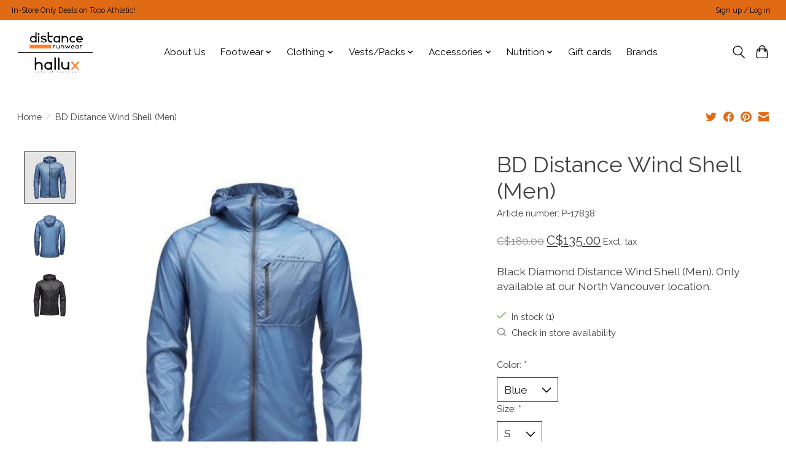

--- FILE ---
content_type: text/javascript;charset=utf-8
request_url: https://www.distancerunwear.com/services/stats/pageview.js?product=38252455&hash=a543
body_size: -412
content:
// SEOshop 26-01-2026 08:41:15